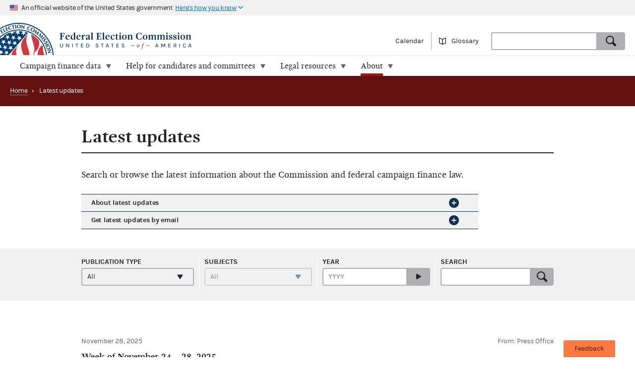

--- FILE ---
content_type: text/html; charset=utf-8
request_url: https://www.fec.gov/updates/?page=2
body_size: 9266
content:



<!DOCTYPE html>
<html lang="en-US">
  <head>
    

  <meta charset="utf-8">
  <meta name="description" content="Find what you need to know about the federal campaign finance process.         Explore legal resources, campaign finance data, help for candidates and committees, and more.">
  <meta name="viewport" content="width=device-width, initial-scale=1, maximum-scale=5">
  
  
  
  <meta property="og:type" content="website">
  <meta property="og:url" content="https://www.fec.gov/updates/">
  <meta property="og:title" content="Latest updates - FEC.gov">
  <meta property="og:site_name" content="FEC.gov">
  <meta property="og:description" content="Find what you need to know about the federal campaign finance process.         Explore legal resources, campaign finance data, help for candidates and committees, and more.">
  <meta property="og:image" content="https://www.fec.gov/static/img/social/fec-logo.png">

  <meta name="twitter:card" content="summary_large_image">
  <meta name="twitter:title" content="Latest updates - FEC.gov">
  <meta name="twitter:description" content="Find what you need to know about the federal campaign finance process.         Explore legal resources, campaign finance data, help for candidates and committees, and more.">
  <meta name="twitter:image" content="https://www.fec.gov/static/img/social/fec-logo.png">

  
  
  <link rel="canonical" href="https://www.fec.gov/updates/">

  
  
  

  
  
  <link rel="icon" type="image/png" href="/static/img/favicon/favicon-32x32.png" sizes="32x32">
  <link rel="icon" type="image/png" href="/static/img/favicon/favicon-16x16.png" sizes="16x16">
  <link rel="icon" type="image/x-icon" href="/static/img/favicon/favicon.ico" sizes="32x32">
  
  <link rel="icon" type="image/png" sizes="48x48" href="/static/img/favicon/general/favicon-48x48.png">
  <link rel="icon" type="image/png" sizes="192x192" href="/static/img/favicon/general/favicon-192x192.png">
  
  <link rel="apple-touch-icon" sizes="152x152" href="/static/img/favicon/general/favicon-152x152.png">
  <link rel="apple-touch-icon" sizes="167x167" href="/static/img/favicon/general/favicon-167x167.png">
  <link rel="apple-touch-icon" sizes="180x180" href="/static/img/favicon/general/favicon-180x180.png">
  <link rel="apple-touch-icon" sizes="192x192" href="/static/img/favicon/general/favicon-192x192.png">

  
  

    
    

<link rel="preconnect" href="https://www.googletagmanager.com/" crossorigin>
<link rel="dns-prefetch" href="https://www.googletagmanager.com/">

<link rel="dns-prefetch" href="https://www.google-analytics.com/">

<link rel="preconnect" href="https://dap.digitalgov.gov/" crossorigin>
<link rel="dns-prefetch" href="https://dap.digitalgov.gov/">

    

    <title>Latest updates | FEC</title>

    

  
    <script>(function(w,d,s,l,i){w[l]=w[l]||[];w[l].push({'gtm.start':new Date().getTime(),event:'gtm.js'});var f=d.getElementsByTagName(s)[0],j=d.createElement(s),dl=l!='dataLayer'?'&l='+l:'';j.async=true;j.src='https://www.googletagmanager.com/gtm.js?id='+i+dl+ '&gtm_auth=EDR0yhH3jo_lEfiev6nbSQ&gtm_preview=env-17&gtm_cookies_win=x';f.parentNode.insertBefore(j,f);})(window,document,'script','dataLayer','GTM-T5HPRLH');</script>
  



    
    <link rel="stylesheet" type="text/css" href="/static/css/base-0c90a95907.css">
    
  </head>

  <body class="">
    <div id="browser_warning" style="display: none;">
      <h2>Your web browser is not supported</h2>
      <p>This site uses features that are not supported by this browser. For a better experience, please switch to a modern browser.</p>
    </div>
    <script>
      var browserIsCapable = ('fetch' in window && 'assign' in Object);
      if (!browserIsCapable) {
        var browserWarningElement = document.getElementById('browser_warning');
        browserWarningElement.style.display = 'block';
      }
    </script>

    


    <noscript><iframe src="https://www.googletagmanager.com/ns.html?id=GTM-T5HPRLH&gtm_auth=EDR0yhH3jo_lEfiev6nbSQ&gtm_preview=env-17&gtm_cookies_win=x" height="0" width="0" style="display:none;visibility:hidden"></iframe></noscript>



    
    <a href="#main" class="skip-nav">skip navigation</a>
     
    
    
  

    
    <header class="usa-banner">
  <div class="js-accordion accordion--neutral" data-content-prefix="gov-banner">
    <div type="button" class="usa-banner-header js-accordion-trigger accordion__button" aria-controls="gov-banner"><span class="u-visually-hidden">Here's how you know</span>
      <img class="flag" src="/static/img/us_flag_small.png" alt="US flag signifying that this is a United States Federal Government website" width="16" height="11">
      <p class="t-inline-block">An official website of the United States government</p>
      <p class="t-inline-block usa-banner-button">Here's how you know</p>
    </div>
    <div class="usa-banner-content usa-grid usa-accordion-content accordion-content" id="gov-banner">
      <div class="usa-banner-guidance-gov usa-width-one-half">
        <img class="usa-banner-icon usa-media_block-img" src="/static/img/icon-dot-gov.svg" alt="Dot gov" width="38" height="38">
        <div class="usa-media_block-body">
          <p>
            <strong>Official websites use .gov</strong>
            <br>
            A <strong>.gov</strong> website belongs to an official government organization in the United States.
          </p>
        </div>
      </div>
      <div class="usa-banner-guidance-ssl usa-width-one-half">
        <img class="usa-banner-icon usa-media_block-img" src="/static/img/icon-https.svg" alt="SSL" width="38" height="38">
        <div class="usa-media_block-body">
          <p>
            <strong>Secure .gov websites use HTTPS</strong>
            <br>
            A <strong>lock</strong> ( <svg xmlns="http://www.w3.org/2000/svg" width="10" height="15" viewBox="0 0 52 64" class="usa-banner__lock-image" role="img" aria-labelledby="banner-lock-title-default banner-lock-description-default"><title id="banner-lock-title-default">Lock</title><desc id="banner-lock-description-default">A locked padlock</desc><path fill="#000000" fill-rule="evenodd" d="M26 0c10.493 0 19 8.507 19 19v9h3a4 4 0 0 1 4 4v28a4 4 0 0 1-4 4H4a4 4 0 0 1-4-4V32a4 4 0 0 1 4-4h3v-9C7 8.507 15.507 0 26 0zm0 8c-5.979 0-10.843 4.77-10.996 10.712L15 19v9h22v-9c0-6.075-4.925-11-11-11z"></path></svg> ) or <strong>https://</strong> means you've safely connected to the .gov website. Share sensitive information only on official, secure websites.
          </p>
        </div>
      </div>
    </div>
  </div>
</header>

    
    <header class="site-header">
      <div class="masthead">
        <div class="site-title--print"></div>
        <a title="Home" href="/" class="site-title" rel="home"><span class="u-visually-hidden">Federal Election Commission | United States of America</span></a>
        <ul class="utility-nav list--flat">
          <li class="utility-nav__item"><a href="/calendar/">Calendar</a></li>
           <li class="utility-nav__item"><a class="js-glossary-toggle glossary__toggle">Glossary</a></li>
          <li class="utility-nav__search">
            <form accept-charset="UTF-8" action="/search" id="search_form" class="combo" method="get" role="search">
              <input type="hidden" name="type" value="candidates">
              <input type="hidden" name="type" value="committees">
              <input type="hidden" name="type" value="site">
              <label class="u-visually-hidden" for="query">Search</label>
              <div class="combo combo--search">
                <input
                  class="js-site-search combo__input"
                  autocomplete="off"
                  aria-expanded="false"
                  aria-controls="query_listbox"
                  id="query"
                  name="query"
                  type="text"
                  aria-label="Search FEC.gov">
                <button type="submit" class="button--standard combo__button button--search">
                  <span class="u-visually-hidden">Search</span>
                </button>
              </div>
            </form>
          </li>
        </ul>
      </div>
      <nav class="site-nav js-site-nav">
 <button class="js-nav-toggle site-nav__button" aria-controls="site-menu">Menu</button>
  <div id="site-menu" class="site-nav__container">
    <ul class="site-nav__panel site-nav__panel--main">
      <li><h2 class="site-nav__title u-under-lg-only">Menu</h2></li>
      <li class="site-nav__item u-under-lg-only">
        <a class="site-nav__link" href="/" rel="home">
          <span class="site-nav__link__title">Home</span>
        </a>
      </li>
      <li class="site-nav__item" data-submenu="data">
        <a class="site-nav__link " href="/data/" tabindex="0">
          <span class="site-nav__link__title">
          Campaign finance data</span>
        </a>
        <div class="mega-container">
  <div class="mega">
    <div class="mega__inner">
      <div class="row">
        <div class="u-padding-left d-sm-none d-md-none col-lg-1">&nbsp;</div>
        <div class="u-padding--left col-lg-6">
          <ul class="t-sans list--1-2-2-3-columns u-padding--top">
            <li class="mega__item"><a href="/data/">All data</a></li>
            <li class="mega__item"><a href="/data/browse-data/?tab=raising">Raising</a></li>
            <li class="mega__item"><a href="/data/browse-data/?tab=spending">Spending</a></li>
            <li class="mega__item"><a href="/data/browse-data/?tab=loans-debts">Loans and debts</a></li>
            <li class="mega__item"><a href="/data/browse-data/?tab=filings">Filings and reports</a></li>
            <li class="mega__item"><a href="/data/browse-data/?tab=candidates">Candidates</a></li>
            <li class="mega__item"><a href="/data/browse-data/?tab=committees">Committees</a></li>
            <li class="mega__item"><a href="/data/browse-data/?tab=bulk-data">Bulk data</a></li>
            <li class="mega__item"><a href="/data/browse-data/?tab=statistics">Campaign finance statistics</a></li>
          </ul>
        </div>
        <div class="u-padding--left col-lg-4">
          <div class="icon-heading icon-heading--person-location-circle">
            <p class="t-sans t-small icon-heading__text"><a href="/data/elections/">Find elections. Search by state or ZIP code</a></p>
          </div>
          <div class="icon-heading icon-heading--individual-contributions-circle">
            <p class="t-sans t-small icon-heading__text"> <a href="/data/receipts/individual-contributions/">Look up contributions from specific individuals</a></p>
          </div>
        </div>
      </div>
    </div>
  </div>
</div>

      </li>
      <li class="site-nav__item site-nav__item--secondary" data-submenu="help">
        <a href="/help-candidates-and-committees/" class="site-nav__link " tabindex="0">
          <span class="site-nav__link__title">Help for candidates and committees</span>
        </a>
        <div class="mega-container">
  <div class="mega mega--secondary">
    <div class="mega__inner">
      <div class="row">
        <div class="d-sm-none d-md-none col-lg-1">&nbsp;</div>
        <div class="u-padding--left col-lg-6">
          <ul class="t-sans list--2-columns u-padding--top">
            <li class="mega__item"><a href="/help-candidates-and-committees/">All compliance resources</a></li>
            <li class="mega__item"><a href="/help-candidates-and-committees/guides/">Guides</a></li>
            <li class="mega__item"><a href="/help-candidates-and-committees/forms/">Forms</a></li>
            <li class="mega__item"><a href="/help-candidates-and-committees/dates-and-deadlines/">Dates and deadlines</a></li>
            <li class="mega__item"><a href="/help-candidates-and-committees/trainings/">Trainings</a></li>
          </ul>
        </div>
        <div class="u-padding--left col-lg-5">
          <div class="icon-heading icon-heading--checklist-circle">
            <p class="t-sans t-small icon-heading__text"><a href="/help-candidates-and-committees/filing-reports/electronic-filing/">Learn about electronic filing</a></p>
          </div>
          <div class="icon-heading icon-heading--question-bubble-circle">
            <p class="t-sans t-small icon-heading__text"> <a href="/help-candidates-and-committees/question-rad/">Find and contact your committee's analyst</a></p>
          </div>
        </div>
      </div>
    </div>
  </div>
</div>

      </li>
      <li class="site-nav__item" data-submenu="legal">
        <a href="/legal-resources/" class="site-nav__link " tabindex="0">
          <span class="site-nav__link__title">Legal resources</span>
        </a>
        <div class="mega-container">
  <div class="mega">
    <div class="mega__inner">
      <div class="row">
        <div class="d-sm-none d-md-none col-lg-1">&nbsp;</div>
        <div class="u-padding--left col-md-4 col-lg-6">
          <ul class="t-sans list--1-2-2-2-columns u-padding--top">
            <li class="mega__item"><a href="/legal-resources/">All legal resources</a></li>
            <li class="mega__item"><a href="/data/legal/advisory-opinions/">Advisory opinions</a></li>
            <li class="mega__item"><a href="/legal-resources/enforcement/">Enforcement</a></li>
            <li class="mega__item"><a href="/data/legal/statutes/">Statutes</a></li>
            <li class="mega__item"><a href="/legal-resources/legislation/">Legislation</a></li>
            <li class="mega__item"><a href="/legal-resources/regulations/">Regulations</a></li>
            <li class="mega__item"><a href="/legal-resources/court-cases/">Court cases</a></li>
            <li class="mega__item"><a href="/legal-resources/policy-other-guidance/">Policy and other guidance</a></li>
          </ul>
        </div>
        <div class="u-padding--left col-md-3 col-lg-4">
          <div class="icon-heading icon-heading--magnifying-glass-circle">
            <p class="t-sans t-small icon-heading__text"><a href="/legal-resources/">Search across legal resources</a></p>
          </div>
          <div class="icon-heading icon-heading--magnifying-glass-circle">
            <p class="t-sans t-small icon-heading__text"><a href="/legal-resources/policy-and-other-guidance/guidance-documents/">Search guidance documents</a></p>
          </div>
        </div>
      </div>
    </div>
  </div>
</div>

      </li>
      <li class="site-nav__item site-nav__item--secondary" data-submenu="about">
        <a href="/about/" class="site-nav__link is-parent" tabindex="0">
          <span class="site-nav__link__title">About</span>
        </a>
        <div class="mega-container">
  <div class="mega mega--secondary">
    <div class="mega__inner">
      <div class="row">
        <div class="u-padding--left d-sm-none d-md-none col-lg-1">&nbsp;</div>
        <div class="u-padding--left col-lg-6">
          <ul class="t-sans list--1-2-2-3-columns u-padding--top">
            <li class="mega__item"><a href="/about/">All about the FEC</a></li>
            <li class="mega__item"><a href="/updates/">News and announcements</a></li>
            <li class="mega__item"><a href="/meetings/">Commission meetings</a></li>
            <li class="mega__item"><a href="/about/mission-and-history/">Mission and history</a></li>
            <li class="mega__item"><a href="/about/leadership-and-structure/">Leadership and structure</a></li>
            <li class="mega__item"><a href="/about/reports-about-fec/">Reports about the FEC</a></li>
            <li class="mega__item"><a href="/about/careers/">Careers</a></li>
            <li class="mega__item"><a href="/about/#working-with-the-fec">Working with the FEC</a></li>
            <li class="mega__item"><a href="/contact/">Contact</a></li>
          </ul>
        </div>
        <div class="u-padding--left col-lg-4">
          <div class="icon-heading icon-heading--election-circle">
            <p class="t-sans t-small icon-heading__text"><a href="/introduction-campaign-finance/">Introduction to campaign finance and elections</a></p>
          </div>
        </div>
      </div>
    </div>
  </div>
</div>

      </li>

    </ul>
  </div>
  <a title="Home" href="/" class="site-title"><span class="u-visually-hidden">Federal Election Commission | United States of America</span></a>
</nav>

    </header>
    

    <main id="main">
      



<nav class="page-header page-header--secondary">

  <ul class="breadcrumbs">
    <li class="breadcrumbs__item"><a href="/" class="breadcrumbs__link" rel="Home">Home</a></li>
    

    
    

    <li class="breadcrumbs__item breadcrumbs__item--current">
      <span class="breadcrumbs__separator">›</span>
      <span>Latest updates</span>
    </li>
  </ul>
</nav>


<section class="content__section--extra">
  <div class="container">
    <header class="heading--main">
      <h1>Latest updates</h1>
    </header>
    <div class="content__section--narrow">
      
  <p class="t-lead">Search or browse the latest information about the Commission and federal campaign finance law.</p>
  <div class="js-accordion accordion--neutral" data-content-prefix="updates">
    <button type="button" class="js-accordion-trigger accordion__button">About latest updates</button>
    <div class="accordion__content">
      <p>Weekly Digests are published every Friday and summarize the week's publicly disclosed activity. Press releases are published as news happens.</p>
      <p>FEC Record articles inform candidates and committees about FEC developments and are published as news happens. Access Record articles from 1975 through 2004 on the <a href="https://www.fec.gov/updates/record-archive-1975-2004/">Record archive page</a>. Tips for Treasurers are published once a week.</p>
    </div>
  </div>
  <div class="js-accordion accordion--neutral" data-content-prefix="email_signup">
  <button type="button" class="js-accordion-trigger accordion__button">Get latest updates by email
  </button>
  <div class="accordion__content">
    <form id="GD-snippet-form" action="https://public.govdelivery.com/accounts/USFEC/subscriber/qualify?qsp=USFEC_1" accept-charset="UTF-8" method="post" target="_blank" rel="noopener">
      <input name="utf8" type="hidden" value="&#x2713;" /><input type="hidden" name="authenticity_token" value="zgIRHznunkEYLhAaVsJ9xED4VQUeRJasFii1zUHnVOmln2cgs17hdmmMdQNriLU2uRCmCVgjsx5iTnblLiIYOA==" />
        <fieldset class="u-margin--left u-padding--left u-padding--right u-margin--top">
          <label for="submit" class="label">Email</label>
            <input class="form-element--inline" size="40" type="text" name="email" id="email">
            <button class="button--cta form-element--inline" type="submit" name="commit" value="Subscribe" class="form_button">Subscribe</button>
            <ul class="list--flat-bordered t-small t-sans u-margin--top">
              <li><a href="https://public.govdelivery.com/accounts/USFEC/subscriber/topics?qsp=CODE_RED" target="_blank" rel="noopener">Edit an existing subscription</a></li>
            </ul>
            <div class="message message--info message--small">
              <p>
              Please enter your email address to subscribe. On the next page, you can set email preferences and select the topics that interest you.
              </p>
            </div>
            <ul class="list--flat-bordered t-small t-sans u-margin--top u-margin--bottom">
              <li><a href="https://insights.govdelivery.com/Communications/Subscriber_Help_Center/What_information_does_GovDelivery_collect%3F_How_is_it_used%3F" target="_blank" rel="noopener">Privacy policy</a></li>
            </ul>
        </fieldset>
      </form>
    </div>
  </div>

    </div>
  </div>
</section>
<section class="main__content--full data-container__wrapper" id="feed">
  <div class="filters--horizontal">
  
<form action="/updates/" class="js-form-nav container">
    <div class="filter">
      <label class="label" for="publication-type">Publication type</label>
      <select id="publication-type" name="update_type">
        <option value="">All</option>
        <option value="fec-record" >FEC Record</option>
        <option value="press-release" >Press releases</option>
        <option value="tips-for-treasurers" >Tips for Treasurers</option>
        <option value="weekly-digest" >Weekly Digests</option>
      </select>
    </div>
      <div class="filter">
        
        <label class="label" for="empty-select">Subjects</label>
        <select id="empty-select" name="category" disabled>
          <option value="">All</option>
        </select>
        
    </div>
    <div class="filter">
      <div class="combo combo--filter--mini">
        <label for="year" class="label">Year</label>
        <input id="year" class="combo__input" name="year" type="text" value="" placeholder="YYYY">
        <button type="submit" class="combo__button button button--standard button--go"><span class="u-visually-hidden">Filter</span></button>
      </div>
    </div>
    <div class="filter">
      <div class="combo combo--filter--mini">
        <label for="search" class="label">Search</label>
        <input id="search" class="combo__input" name="search" type="text" value="">
        <button type="submit" class="combo__button button button--standard button--search"><span class="u-visually-hidden">Search</span></button>
      </div>
    </div>
</form>

  </div>
  <div class="main">
    <div class="container">
      
  
    
      


<article class="post">
  <div class="post__pre">
    <div class="post__date">November 28, 2025</div>
    
    <div class="post__byline">From: Press Office</div>
    
  </div>
  <div class="row">
    <div class="usa-width-three-fourths">
      <h3><a href="/updates/week-of-november-24-28-2025/">Week of November 24 – 28, 2025</a></h3>
      
      
      
        <div class="post__meta t-sans">
          <a class="tag tag--secondary" href="/updates?update_type=weekly-digest#feed">Weekly Digest</a>
          
          
        </div>
      
    </div>
    <div class="usa-width-one-fourth">
      
    </div>
  </div>
</article>

    
      


<article class="post">
  <div class="post__pre">
    <div class="post__date">November 25, 2025</div>
    
    <div class="post__byline">From: Information Division</div>
    
  </div>
  <div class="row">
    <div class="usa-width-three-fourths">
      <h3><a href="/updates/texas-special-runoff-election-reporting-18th-congressional-district-2025/">Texas special runoff election reporting: 18th Congressional District (2025)</a></h3>
      
      <div class="t-sans row js-post-content">
        
        
          <p data-block-key="g2vvv">Texas has scheduled a special runoff election to fill the U.S. House seat in the 18th Congressional District held by the late Representative Sylvester Turner. The election will be held …</p>
          <a class="js-read-more post__read-more" href="/updates/texas-special-runoff-election-reporting-18th-congressional-district-2025/">Read more</a>
        
      </div>
      
      
      
        <div class="post__meta t-sans">
          <a class="tag tag--secondary" href="/updates?update_type=fec-record#feed">FEC Record</a>
          
            in: <a href="/updates?update_type=fec-record&category=reporting">Reporting</a>
          
          
        </div>
      
    </div>
    <div class="usa-width-one-fourth">
      
    </div>
  </div>
</article>

    
      


<article class="post">
  <div class="post__pre">
    <div class="post__date">November 24, 2025</div>
    
    <div class="post__byline">From: Information Division</div>
    
  </div>
  <div class="row">
    <div class="usa-width-three-fourths">
      <h3><a href="/updates/district-court-finds-fec-conformed-with-remand-order-in-crew-v-fec-22-0035/">District court finds FEC conformed with remand order in <em>CREW v. FEC</em> (22-0035)</a></h3>
      
      <div class="t-sans row js-post-content">
        
        
          <p data-block-key="0x4oo">On November 10, 2025, the U.S. District Court for the District of Columbia (the court) denied Citizens for Responsibility and Ethics in Washington’s (CREW) motion for an order declaring that …</p>
          <a class="js-read-more post__read-more" href="/updates/district-court-finds-fec-conformed-with-remand-order-in-crew-v-fec-22-0035/">Read more</a>
        
      </div>
      
      
      
        <div class="post__meta t-sans">
          <a class="tag tag--secondary" href="/updates?update_type=fec-record#feed">FEC Record</a>
          
            in: <a href="/updates?update_type=fec-record&category=litigation">Litigation</a>
          
          
        </div>
      
    </div>
    <div class="usa-width-one-fourth">
      
    </div>
  </div>
</article>

    
      


<article class="post">
  <div class="post__pre">
    <div class="post__date">November 24, 2025</div>
    
    <div class="post__byline">From: Information Division</div>
    
  </div>
  <div class="row">
    <div class="usa-width-three-fourths">
      <h3><a href="/updates/giving-thanks-to-campaign-staff-contributors-and-volunteers-2025/">Giving thanks to campaign staff, contributors and volunteers</a></h3>
      
      <div class="t-sans row js-post-content">
        
        
          <p data-block-key="eyq07">At this time of year, candidates and their campaign committees may be looking for ways to show appreciation to their supporters. It is important to keep in mind that campaign …</p>
          <a class="js-read-more post__read-more" href="/updates/giving-thanks-to-campaign-staff-contributors-and-volunteers-2025/">Read more</a>
        
      </div>
      
      
      
        <div class="post__meta t-sans">
          <a class="tag tag--secondary" href="/updates?update_type=tips-for-treasurers#feed">Tips for Treasurers</a>
          
          
        </div>
      
    </div>
    <div class="usa-width-one-fourth">
      
    </div>
  </div>
</article>

    
      


<article class="post">
  <div class="post__pre">
    <div class="post__date">November 21, 2025</div>
    
    <div class="post__byline">From: Press Office</div>
    
  </div>
  <div class="row">
    <div class="usa-width-three-fourths">
      <h3><a href="/updates/weeks-of-september-29-november-21-2025/">Weeks of September 29 – November 21, 2025</a></h3>
      
      
      
        <div class="post__meta t-sans">
          <a class="tag tag--secondary" href="/updates?update_type=weekly-digest#feed">Weekly Digest</a>
          
          
        </div>
      
    </div>
    <div class="usa-width-one-fourth">
      
    </div>
  </div>
</article>

    
      


<article class="post">
  <div class="post__pre">
    <div class="post__date">November 19, 2025</div>
    
    <div class="post__byline">From: Information Division</div>
    
  </div>
  <div class="row">
    <div class="usa-width-three-fourths">
      <h3><a href="/updates/draft-fec-strategic-plan-fy-2026-2030-available-for-public-comment/">Draft FEC Strategic Plan, FY 2026-2030, available for public comment</a></h3>
      
      <div class="t-sans row js-post-content">
        
        
          <p data-block-key="grnmb">The FEC’s <a href="/documents/6012/Draft_FEC_Strategic_Plan_2026-2030.pdf">Draft Strategic Plan, FY 2026-2030</a> is now available for comment on the FEC website. In creating its new Draft Strategic Plan, the Commission focused on building long-term programs …</p>
          <a class="js-read-more post__read-more" href="/updates/draft-fec-strategic-plan-fy-2026-2030-available-for-public-comment/">Read more</a>
        
      </div>
      
      
      
        <div class="post__meta t-sans">
          <a class="tag tag--secondary" href="/updates?update_type=fec-record#feed">FEC Record</a>
          
            in: <a href="/updates?update_type=fec-record&category=commission">Commission</a>
          
          
        </div>
      
    </div>
    <div class="usa-width-one-fourth">
      
    </div>
  </div>
</article>

    
      


<article class="post">
  <div class="post__pre">
    <div class="post__date">September 29, 2025</div>
    
    <div class="post__byline">From: Press Office</div>
    
  </div>
  <div class="row">
    <div class="usa-width-three-fourths">
      <h3><a href="/updates/statistical-summary-of-six-month-campaign-activity-of-the-2025-2026-election-cycle/">Statistical Summary of Six-Month Campaign Activity  of the 2025-2026 Election Cycle</a></h3>
      
      <div class="t-sans row js-post-content">
        
        
          <p data-block-key="ibr6g">Congressional candidates collected $625.4 million and disbursed $333.7 million, political parties received $449.7 million and spent $357.9 million, and political action committees (PACs) raised $2.1 billion and spent $1.6 billion, …</p>
          <a class="js-read-more post__read-more" href="/updates/statistical-summary-of-six-month-campaign-activity-of-the-2025-2026-election-cycle/">Read more</a>
        
      </div>
      
      
      
        <div class="post__meta t-sans">
          <a class="tag tag--secondary" href="/updates?update_type=press-release#feed">Press release</a>
          
            in: <a href="/updates?update_type=press-release&category=campaign-finance-data-summaries">Campaign finance data summaries</a>
          
          
        </div>
      
    </div>
    <div class="usa-width-one-fourth">
      
    </div>
  </div>
</article>

    
      


<article class="post">
  <div class="post__pre">
    <div class="post__date">September 29, 2025</div>
    
    <div class="post__byline">From: Information Division</div>
    
  </div>
  <div class="row">
    <div class="usa-width-three-fourths">
      <h3><a href="/updates/october-reporting-reminder-2025/">October reporting reminder (2025)</a></h3>
      
      <div class="t-sans row js-post-content">
        
        
          <p data-block-key="mfoqj">Committees must file the following reports in October:</p><ul><li data-block-key="bc3i7">All <span data-term="Authorized committee" class="term">authorized committees</span> of House and Senate candidates must file a quarterly report by October 15, 2025. The report covers financial activity …</li></ul>
          <a class="js-read-more post__read-more" href="/updates/october-reporting-reminder-2025/">Read more</a>
        
      </div>
      
      
      
        <div class="post__meta t-sans">
          <a class="tag tag--secondary" href="/updates?update_type=fec-record#feed">FEC Record</a>
          
            in: <a href="/updates?update_type=fec-record&category=reporting">Reporting</a>
          
          
        </div>
      
    </div>
    <div class="usa-width-one-fourth">
      
    </div>
  </div>
</article>

    
      


<article class="post">
  <div class="post__pre">
    <div class="post__date">September 29, 2025</div>
    
    <div class="post__byline">From: Information Division</div>
    
  </div>
  <div class="row">
    <div class="usa-width-three-fourths">
      <h3><a href="/updates/use-of-contributor-information/">Use of contributor information</a></h3>
      
      <div class="t-sans row js-post-content">
        
        
          <p data-block-key="1e4b0">The Federal Election Campaign Act requires committees to make their best efforts to obtain and disclose individual contributor information. To protect the privacy of individual contributors, the Act prohibits the …</p>
          <a class="js-read-more post__read-more" href="/updates/use-of-contributor-information/">Read more</a>
        
      </div>
      
      
      
        <div class="post__meta t-sans">
          <a class="tag tag--secondary" href="/updates?update_type=tips-for-treasurers#feed">Tips for Treasurers</a>
          
          
        </div>
      
    </div>
    <div class="usa-width-one-fourth">
      
    </div>
  </div>
</article>

    
      


<article class="post">
  <div class="post__pre">
    <div class="post__date">September 26, 2025</div>
    
    <div class="post__byline">From: Press Office</div>
    
  </div>
  <div class="row">
    <div class="usa-width-three-fourths">
      <h3><a href="/updates/week-of-september-22-26-2025/">Week of September 22 – 26, 2025</a></h3>
      
      
      
        <div class="post__meta t-sans">
          <a class="tag tag--secondary" href="/updates?update_type=weekly-digest#feed">Weekly Digest</a>
          
          
        </div>
      
    </div>
    <div class="usa-width-one-fourth">
      
    </div>
  </div>
</article>

    
      


<article class="post">
  <div class="post__pre">
    <div class="post__date">September 22, 2025</div>
    
    <div class="post__byline">From: Information Division</div>
    
  </div>
  <div class="row">
    <div class="usa-width-three-fourths">
      <h3><a href="/updates/committee-treasurers-2025/">Committee treasurers</a></h3>
      
      <div class="t-sans row js-post-content">
        
        
          <p data-block-key="nh6gg">Every political committee must designate a treasurer before it can accept contributions or make expenditures. Treasurers must ensure committee reports and statements are complete, accurate and timely, and must keep …</p>
          <a class="js-read-more post__read-more" href="/updates/committee-treasurers-2025/">Read more</a>
        
      </div>
      
      
      
        <div class="post__meta t-sans">
          <a class="tag tag--secondary" href="/updates?update_type=tips-for-treasurers#feed">Tips for Treasurers</a>
          
          
        </div>
      
    </div>
    <div class="usa-width-one-fourth">
      
    </div>
  </div>
</article>

    
      


<article class="post">
  <div class="post__pre">
    <div class="post__date">September 19, 2025</div>
    
    <div class="post__byline">From: Press Office</div>
    
  </div>
  <div class="row">
    <div class="usa-width-three-fourths">
      <h3><a href="/updates/week-of-september-15-19-2025/">Week of September 15 – 19, 2025</a></h3>
      
      
      
        <div class="post__meta t-sans">
          <a class="tag tag--secondary" href="/updates?update_type=weekly-digest#feed">Weekly Digest</a>
          
          
        </div>
      
    </div>
    <div class="usa-width-one-fourth">
      
    </div>
  </div>
</article>

    
      


<article class="post">
  <div class="post__pre">
    <div class="post__date">September 15, 2025</div>
    
    <div class="post__byline">From: Information Division</div>
    
  </div>
  <div class="row">
    <div class="usa-width-three-fourths">
      <h3><a href="/updates/gaining-ballot-access/">Gaining ballot access</a></h3>
      
      <div class="t-sans row js-post-content">
        
        
          <p data-block-key="81blz">State laws and procedures govern how candidates come to appear on election ballots. Contact the Secretary of State or appropriate election office for more information.</p><p data-block-key="dibs7">For a guide to state …</p>
          <a class="js-read-more post__read-more" href="/updates/gaining-ballot-access/">Read more</a>
        
      </div>
      
      
      
        <div class="post__meta t-sans">
          <a class="tag tag--secondary" href="/updates?update_type=tips-for-treasurers#feed">Tips for Treasurers</a>
          
          
        </div>
      
    </div>
    <div class="usa-width-one-fourth">
      
    </div>
  </div>
</article>

    
      


<article class="post">
  <div class="post__pre">
    <div class="post__date">September 12, 2025</div>
    
    <div class="post__byline">From: Press Office</div>
    
  </div>
  <div class="row">
    <div class="usa-width-three-fourths">
      <h3><a href="/updates/week-of-september-8-12-2025/">Week of September 8 – 12, 2025</a></h3>
      
      
      
        <div class="post__meta t-sans">
          <a class="tag tag--secondary" href="/updates?update_type=weekly-digest#feed">Weekly Digest</a>
          
          
        </div>
      
    </div>
    <div class="usa-width-one-fourth">
      
    </div>
  </div>
</article>

    
      


<article class="post">
  <div class="post__pre">
    <div class="post__date">September 8, 2025</div>
    
    <div class="post__byline">From: Information Division</div>
    
  </div>
  <div class="row">
    <div class="usa-width-three-fourths">
      <h3><a href="/updates/commission-to-offer-candidate-committee-reporting-and-fecfile-webinars-on-october-1/">Commission to Offer Candidate Committee Reporting and FECFile Webinars on October 1</a></h3>
      
      <div class="t-sans row js-post-content">
        
        
          <p data-block-key="c98gi">To help candidate committees prepare to file their October Quarterly reports, the Commission will host Reporting and FECFile webinars on Wednesday, October 1. During these live, interactive training events (held …</p>
          <a class="js-read-more post__read-more" href="/updates/commission-to-offer-candidate-committee-reporting-and-fecfile-webinars-on-october-1/">Read more</a>
        
      </div>
      
      
      
        <div class="post__meta t-sans">
          <a class="tag tag--secondary" href="/updates?update_type=tips-for-treasurers#feed">Tips for Treasurers</a>
          
          
        </div>
      
    </div>
    <div class="usa-width-one-fourth">
      
    </div>
  </div>
</article>

    
      


<article class="post">
  <div class="post__pre">
    <div class="post__date">September 5, 2025</div>
    
    <div class="post__byline">From: Press Office</div>
    
  </div>
  <div class="row">
    <div class="usa-width-three-fourths">
      <h3><a href="/updates/week-of-september-1-5-2025/">Week of September 1 – 5, 2025</a></h3>
      
      
      
        <div class="post__meta t-sans">
          <a class="tag tag--secondary" href="/updates?update_type=weekly-digest#feed">Weekly Digest</a>
          
          
        </div>
      
    </div>
    <div class="usa-width-one-fourth">
      
    </div>
  </div>
</article>

    
      


<article class="post">
  <div class="post__pre">
    <div class="post__date">September 2, 2025</div>
    
    <div class="post__byline">From: Information Division</div>
    
  </div>
  <div class="row">
    <div class="usa-width-three-fourths">
      <h3><a href="/updates/fec-to-host-candidate-party-seminar-on-october-22/">FEC to host candidate-party seminar on October 22</a></h3>
      
      <div class="t-sans row js-post-content">
        
        
          <p data-block-key="ugbxf">On Wednesday, October 22, the FEC will host a full-day, in-person Seminar for Candidates and Political Party Committees at FEC headquarters in Washington, DC. FEC Commissioners and staff will conduct …</p>
          <a class="js-read-more post__read-more" href="/updates/fec-to-host-candidate-party-seminar-on-october-22/">Read more</a>
        
      </div>
      
      
      
        <div class="post__meta t-sans">
          <a class="tag tag--secondary" href="/updates?update_type=tips-for-treasurers#feed">Tips for Treasurers</a>
          
          
        </div>
      
    </div>
    <div class="usa-width-one-fourth">
      
    </div>
  </div>
</article>

    
      


<article class="post">
  <div class="post__pre">
    <div class="post__date">August 29, 2025</div>
    
    <div class="post__byline">From: Press Office</div>
    
  </div>
  <div class="row">
    <div class="usa-width-three-fourths">
      <h3><a href="/updates/week-of-august-25-29-2025/">Week of August 25 – 29, 2025</a></h3>
      
      
      
        <div class="post__meta t-sans">
          <a class="tag tag--secondary" href="/updates?update_type=weekly-digest#feed">Weekly Digest</a>
          
          
        </div>
      
    </div>
    <div class="usa-width-one-fourth">
      
    </div>
  </div>
</article>

    
      


<article class="post">
  <div class="post__pre">
    <div class="post__date">August 27, 2025</div>
    
    <div class="post__byline">From: Information Division</div>
    
  </div>
  <div class="row">
    <div class="usa-width-three-fourths">
      <h3><a href="/updates/fec-to-host-seminar-for-candidates-and-political-party-committees-on-october-22-2025/">FEC to host Seminar for Candidates and Political Party Committees on October 22 (2025)</a></h3>
      
      <div class="t-sans row js-post-content">
        
        
          <p data-block-key="r4gup">The FEC will hold an in-person training event for candidates and <span data-term="Party committee" class="term">political party committees</span> at its Washington, DC headquarters on Wednesday, October 22.</p><p data-block-key="97u2g">This event is designed for federal candidates …</p>
          <a class="js-read-more post__read-more" href="/updates/fec-to-host-seminar-for-candidates-and-political-party-committees-on-october-22-2025/">Read more</a>
        
      </div>
      
      
      
        <div class="post__meta t-sans">
          <a class="tag tag--secondary" href="/updates?update_type=fec-record#feed">FEC Record</a>
          
            in: <a href="/updates?update_type=fec-record&category=outreach">Outreach</a>
          
          
        </div>
      
    </div>
    <div class="usa-width-one-fourth">
      
    </div>
  </div>
</article>

    
      


<article class="post">
  <div class="post__pre">
    <div class="post__date">August 25, 2025</div>
    
    <div class="post__byline">From: Information Division</div>
    
  </div>
  <div class="row">
    <div class="usa-width-three-fourths">
      <h3><a href="/updates/updated-fecfile-software/">Updated FECFile Software</a></h3>
      
      <div class="t-sans row js-post-content">
        
        
          <p data-block-key="va1fu">The Commission will release version 8.5 of its FECFile electronic filing software on September 2, 2025. Whether your committee uses FECFile or a commercial product, you’ll need to update your …</p>
          <a class="js-read-more post__read-more" href="/updates/updated-fecfile-software/">Read more</a>
        
      </div>
      
      
      
        <div class="post__meta t-sans">
          <a class="tag tag--secondary" href="/updates?update_type=tips-for-treasurers#feed">Tips for Treasurers</a>
          
          
        </div>
      
    </div>
    <div class="usa-width-one-fourth">
      
    </div>
  </div>
</article>

    
    <div class="results-info">
      <span>Page 2 of 420</span>
      
          <a class="button button--standard button--previous" href="?page=1"><span class="u-visually-hidden">Previous</span></a>
      
      
          <a class="button button--standard button--next" href="?page=3"><span class="u-visually-hidden">Next</span></a>
      
    </div>
  

    </div>
  </div>
</section>


    </main>

    <nav class="footer-links">
  <div class="container">

    <div class="grid grid--6-wide">

      <div class="grid__item">
        <ul>
          <li>
            <a href="/about/">About</a>
          </li>
          <li>
            <a href="/about/careers/">Careers</a>
          </li>
          <li>
            <a href="/press/">Press</a>
          </li>
          <li>
            <a href="/contact/">Contact</a>
          </li>
        </ul>
      </div>

      <div class="grid__item"></div>

      <div class="grid__item"></div>

      <div class="grid__item">
        <ul>
          <li>
            <a href="/about/privacy-and-security-policy/">Privacy and security policy</a>
          </li>
          <li>
            <a href="/about/plain-language/">Plain language</a>
          </li>
          <li>
            <a href="/accessibility-statement/">Accessibility statement</a>
          </li>
          <li>
            <a href="/about/reports-about-fec/strategy-budget-and-performance/">Strategy, budget and performance</a>
          </li>
        </ul>
      </div>

      <div class="grid__item">
        <ul>
          <li>
            <a href="/about/no-fear-act/">No FEAR Act</a>
          </li>
          <li>
            <a href="/open/">Open government</a>
          </li>
          <li>
            <a href="https://www.usa.gov/">USA.gov</a>
          </li>
          <li>
            <a href="/office-inspector-general/">Inspector General</a>
          </li>
        </ul>
      </div>

      <div class="grid__item">
        <ul>
          <li>
            <a href="/freedom-information-act/">FOIA</a>
          </li>
          <li>
            <a href="https://api.open.fec.gov">OpenFEC API</a>
          </li>
          <li>
            <a href="https://github.com/fecgov/fec">GitHub repository</a>
          </li>
          <li>
            <a href="https://github.com/fecgov/FEC/blob/master/release_notes/release_notes.md">Release notes</a>
          </li>
          <li>
            <a href="https://fecgov.statuspage.io/">FEC.gov status</a>
          </li>
        </ul>
      </div>

    </div>
  </div>
</nav>

    <footer class="footer">
      <div class="container">
        <div class="seal">
          <img class="seal__img" width="140" height="140" src="/static/img/seal--inverse.svg" alt="Seal of the Federal Election Commission | United States of America">
          <p class="address__title">Federal Election Commission</p>
        </div>
        <div class="address">
          <ul class="social-media">
            <li>
              <div class="i icon--x-twitter">
                <a href="https://x.com/fec"><span class="u-visually-hidden">The FEC's Twitter page</span></a>
              </div>
            </li>
            <li>
              <div class="i icon--youtube">
                <a href="https://www.youtube.com/user/FECTube"><span class="u-visually-hidden">The FEC's YouTube page</span></a>
              </div>
            </li>
          </ul>
          <a href="https://public.govdelivery.com/accounts/USFEC/subscriber/topics?qsp=CODE_RED" target="_blank" rel="noopener">
            <button class="button--standard button--envelope" type="button">Sign up for FECMail</button>
          </a>
        </div>
        <div class="taxpayer-statement">
          <p>This information is produced and disseminated at U.S. taxpayer expense.</p>
        </div>
      </div>
    </footer>

    <div id="glossary" class="glossary"
    aria-describedby="glossary-result" aria-hidden="true">
  <button
      title="Close glossary"
      class="button button--close--inverse toggle js-glossary-close"
    ><span class="u-visually-hidden">Hide glossary</span>
  </button>
  <h2>Glossary</h2>
  <label for="glossary-search" class="label">Search terms</label>
  <input id="glossary-search" class="glossary__search js-glossary-search" type="search">
  <span class="t-note t-sans search__example">Examples: receipt; Hybrid PAC</span>
  <div class="glossary__content" id="glossary-result">
    <ul class="glossary__list js-glossary-list accordion--inverse"></ul>
  </div>
</div>


    <input type="hidden" name="csrfmiddlewaretoken" value="rZq7UvP0Y2W1Zv3iVed8zalxFIBAafsnVRfanhKdqEJIBlSAKFQ5s3j7c56DUbBZ">

    <script>
      window.BASE_PATH = '/';
      window.FEC_APP_URL = '/data';
      window.API_LOCATION = 'https://api.open.fec.gov';
      window.API_VERSION = 'v1';
      window.API_KEY_PUBLIC = 'LizhLzmwAkQpqvHG1qOOPthq5DmpRoFa8fgANYFZ';
      window.API_KEY_PUBLIC_CALENDAR = '28Y8q8XFocq8yhKfBzzhUJXjFj2JHCZzIv4P2KIK';
      window.API_KEY_PUBLIC_SCHEDULE_A = 'U4CGxchr88wIKcoCqfL8mxExQearu8iTo6S9f0wU';
      window.CALENDAR_DOWNLOAD_PUBLIC_API_KEY = 'b7bfYblae7LZ1Gcv17aziK6SEUaVfjnA3plrwwx6';
    </script>
    <script>
      window.calcAdminFineJsPath = '/static/js/calc-admin-fines-e7020ed43939323afa5f.js';
    </script>
  
    
    <script src="/static/js/vendors-87f6c2e73553f0ce3247.js"></script><script src="/static/js/global-85bfab75b3d927368d21.js" ></script>

    
    <script src="/static/js/5284-6c3fba0ef44b2efb1889.js"></script><script src="/static/js/init-cb7b9cd05bb3dc1abc8a.js" ></script>

    

    
    
    

    
    
    <script id="_fed_an_ua_tag" src="https://dap.digitalgov.gov/Universal-Federated-Analytics-Min.js?agency=FEC"></script>
    
  </body>
</html>
